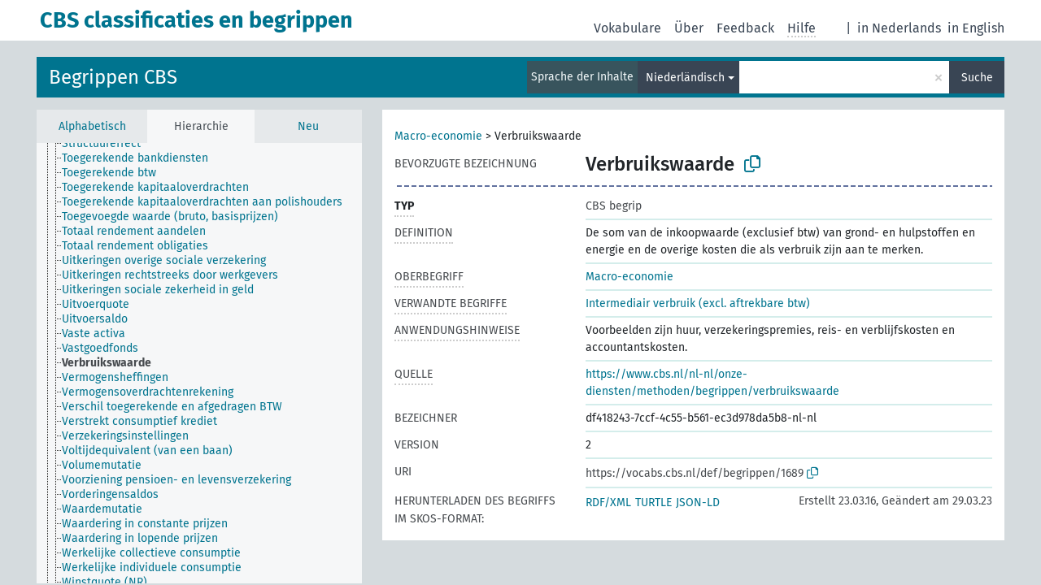

--- FILE ---
content_type: text/html; charset=UTF-8
request_url: https://vocabs.cbs.nl/begrippen/de/page/1689
body_size: 5216
content:
<!DOCTYPE html>
<html dir="ltr" lang="de">
<head>
<base href="https://vocabs.cbs.nl/">
<link rel="shortcut icon" href="favicon.ico">
<meta http-equiv="X-UA-Compatible" content="IE=Edge">
<meta http-equiv="Content-Type" content="text/html; charset=UTF-8">
<meta name="viewport" content="width=device-width, initial-scale=1.0">
<meta name="format-detection" content="telephone=no">
<meta name="generator" content="Skosmos 2.17-dev" />
<link href="vendor/twbs/bootstrap/dist/css/bootstrap.min.css" media="screen, print" rel="stylesheet" type="text/css">
<link href="vendor/vakata/jstree/dist/themes/default/style.min.css" media="screen, print" rel="stylesheet" type="text/css">
<link href="vendor/davidstutz/bootstrap-multiselect/dist/css/bootstrap-multiselect.min.css" media="screen, print" rel="stylesheet" type="text/css">
<link href="resource/css/fira.css" media="screen, print" rel="stylesheet" type="text/css">
<link href="resource/fontawesome/css/fontawesome.css" media="screen, print" rel="stylesheet" type="text/css">
<link href="resource/fontawesome/css/regular.css" media="screen, print" rel="stylesheet" type="text/css">
<link href="resource/fontawesome/css/solid.css" media="screen, print" rel="stylesheet" type="text/css">
<link href="resource/css/styles.css" media="screen, print" rel="stylesheet" type="text/css">
<link href="resource/css/styles.css" media="screen, print" rel="stylesheet" type="text/css">

<title>CBS classificaties en begrippen: Begrippen: Verbruikswaarde</title>
</head>
<body class="vocab-begrippen">
  <noscript>
    <strong>Ohne JavaScript funktioniert Skosmos leider nicht richtig. Bitte aktivieren Sie es, um fortzufahren.</strong>
  </noscript>
  <a id="skiptocontent" href="begrippen/de/page/1689#maincontent">zum Hauptteil springen</a>
  <div class="topbar-container topbar-white">
    <div class="topbar topbar-white">
      <div id="topbar-service-helper">
  <a
              class="service-de"
        href="de/?clang=nl"><h1 id="service-name">CBS classificaties en begrippen</h1></a>
</div>
<div id="topbar-language-navigation">
<div id="language"><span class="navigation-font">|</span>
      <a id="language-nl" class="navigation-font" href="begrippen/nl/page/1689"> in Nederlands</a>
        <a id="language-en" class="navigation-font" href="begrippen/en/page/1689"> in English</a>
        </div>
<div id="navigation">
  <a href="de/?clang=nl" id="navi1" class="navigation-font" >
  Vokabulare  </a>
  <a href="de/about?clang=nl" id="navi2" class="navigation-font">
  Über  </a>
  <a href="begrippen/de/feedback?clang=nl" id="navi3" class="navigation-font">
  Feedback  </a>
  <span class="skosmos-tooltip-wrapper skosmos-tooltip t-bottom" id="navi4" tabindex="0" data-title="Fahren Sie mit der Maus über den gepunktet unterstrichenen Text, um weitere Informationen zur Eigenschaft zu erhalten. &#xa; &#xa; Um mit Trunkierung zu suchen, verwenden Sie das Zeichen * als Platzhalter, also z. B. *wald oder *baum*. Ans Ende von Suchwörtern wird automatisch ein * angehängt, auch wenn manuell keines hinzugefügt wurde. Die Suche nach Katze hat also dasselbe Ergebnis wie Katze*.">
    <span class="navigation-font">Hilfe</span>
  </span>
</div>
</div>

<!-- top-bar ENDS HERE -->
    </div>
  </div>
    <div class="headerbar">
    <div class="header-row"><div class="headerbar-coloured"></div><div class="header-left">
  <h1><a href="begrippen/de/?clang=nl">Begrippen CBS</a></h1>
</div>
<div class="header-float">
      <h2 class="sr-only">Suche im Vokabular</h2>
    <div class="search-vocab-text"><p>Sprache der Inhalte</p></div>
    <form class="navbar-form" role="search" name="text-search" action="begrippen/de/search">
    <input style="display: none" name="clang" value="nl" id="lang-input">
    <div class="input-group">
      <div class="input-group-btn">
        <label class="sr-only" for="lang-dropdown-toggle">Sprache für Inhalt und Suche</label>
        <button type="button" class="btn btn-default dropdown-toggle" data-bs-toggle="dropdown" aria-expanded="false" id="lang-dropdown-toggle">Niederländisch<span class="caret"></span></button>
        <ul class="dropdown-menu" aria-labelledby="lang-dropdown-toggle">
                            <li><a class="dropdown-item" href="begrippen/de/page/1689?clang=en" class="lang-button" hreflang="en">Englisch</a></li>
                    <li><a class="dropdown-item" href="begrippen/de/page/1689?clang=nl" class="lang-button" hreflang="nl">Niederländisch</a></li>
                            <li>
            <a class="dropdown-item" href="begrippen/de/page/1689?clang=nl&amp;anylang=on"
              class="lang-button" id="lang-button-all">Suche in allen Sprachen</a>
            <input name="anylang" type="checkbox">
          </li>
        </ul>
      </div><!-- /btn-group -->
      <label class="sr-only" for="search-field">Suchwort eingeben</label>
      <input id="search-field" type="text" class="form-control" name="q" value="">
      <div class="input-group-btn">
        <label class="sr-only" for="search-all-button">Suche absenden</label>
        <button id="search-all-button" type="submit" class="btn btn-primary">Suche</button>
      </div>
    </div>
      </form>
</div>
</div>  </div>
    <div class="main-container">
        <div id="sidebar">
          <div class="sidebar-buttons">
                <h2 class="sr-only">Seitenleisten-Liste: Vokabular-Inhalt nach Kriterien auflisten und durchlaufen</h2>
        <ul class="nav nav-tabs">
                                      <h3 class="sr-only">Begriffe des Vokabulars alphabetisch auflisten</h3>
                    <li id="alpha" class="nav-item"><a class="nav-link" href="begrippen/de/index?clang=nl">Alphabetisch</a></li>
                                                  <h3 class="sr-only">Vokabular-Konzepte hierarchisch auflisten</h3>
                    <li id="hierarchy" class="nav-item">
            <a class="nav-link active" href="#" id="hier-trigger"
                        >Hierarchie            </a>
          </li>
                                                            <h3 class="sr-only">Begriffe des Vokabulars nach Neuzugängen auflisten</h3>
                              <li id="changes" class="nav-item"><a class="nav-link" href="begrippen/de/new?clang=nl">Neu</a></li>
                                      </ul>
      </div>
      
            <h4 class="sr-only">Auflistung der Vokabular-Begriffe nach Alphabet</h4>
            <div class="sidebar-grey  concept-hierarchy">
        <div id="alphabetical-menu">
                  </div>
              </div>
        </div>
    
            <main id="maincontent" tabindex="-1">
            <div class="content">
        <div id="content-top"></div>
                     <h2 class="sr-only">Angaben zum Begriff</h2>
            <div class="concept-info">
      <div class="concept-main">
              <div class="row">
                                      <div class="crumb-path">
                        <a class="propertyvalue bread-crumb" href="begrippen/de/page/?clang=nl&amp;uri=https%3A%2F%2Ftaxonomie.cbs.nl%2Fvocab%2Fid%2F2169">Macro-economie</a><span class="bread-crumb"> > </span>
                                                <span class="bread-crumb propertylabel-pink">Verbruikswaarde</span>
                                                </div>
                          </div>
            <div class="row property prop-preflabel"><div class="property-label property-label-pref"><h3 class="versal">
                                      Bevorzugte Bezeichnung
                      </h3></div><div class="property-value-column"><span class="prefLabel conceptlabel" id="pref-label">Verbruikswaarde</span>
                        &nbsp;
        <button type="button" data-bs-toggle="tooltip" data-bs-placement="button" title="Copy to clipboard" class="btn btn-default btn-xs copy-clipboard" for="#pref-label"><span class="fa-regular fa-copy"></span></button></div><div class="col-md-12"><div class="preflabel-spacer"></div></div></div>
                       <div class="row property prop-rdf_type">
          <div class="property-label">
            <h3 class="versal-bold               property-click skosmos-tooltip-wrapper skosmos-tooltip t-top" data-title="Typ der Entität
              ">
                              Typ
                          </h3>
          </div>
          <div class="property-value-column"><div class="property-value-wrapper">
                <ul>
                     <li>
            <p>CBS begrip</p>
                        </li>
                </ul>
                </div></div></div>
                               <div class="row property prop-skos_definition">
          <div class="property-label">
            <h3 class="versal               property-click skosmos-tooltip-wrapper skosmos-tooltip t-top" data-title="Genaue Erklärung, was der Begriff bedeuten soll
              ">
                              Definition
                          </h3>
          </div>
          <div class="property-value-column"><div class="property-value-wrapper">
                <ul>
                     <li>
                                                                 <span>De som van de inkoopwaarde (exclusief btw) van grond- en hulpstoffen en energie en de overige kosten die als verbruik zijn aan te merken.</span>
                                      </li>
                </ul>
                </div></div></div>
                               <div class="row property prop-skos_broader">
          <div class="property-label">
            <h3 class="versal               property-click skosmos-tooltip-wrapper skosmos-tooltip t-top" data-title="Hierarchisch übergeordneter Begriff
              ">
                              Oberbegriff
                          </h3>
          </div>
          <div class="property-value-column"><div class="property-value-wrapper">
                <ul>
                     <li>
                                                                               <a href="begrippen/de/page/?clang=nl&amp;uri=https%3A%2F%2Ftaxonomie.cbs.nl%2Fvocab%2Fid%2F2169"> Macro-economie</a>
                                                                                                      </li>
                </ul>
                </div></div></div>
                               <div class="row property prop-skos_related">
          <div class="property-label">
            <h3 class="versal               property-click skosmos-tooltip-wrapper skosmos-tooltip t-top" data-title="Verwandte Begriffe, die aber keine Ober- oder Unterbegriffe davon sind.
              ">
                              Verwandte Begriffe
                          </h3>
          </div>
          <div class="property-value-column"><div class="property-value-wrapper">
                <ul>
                     <li>
                                                                               <a href="begrippen/de/page/1879?clang=nl"> Intermediair verbruik (excl. aftrekbare btw)</a>
                                                                                                      </li>
                </ul>
                </div></div></div>
                               <div class="row property prop-skos_scopeNote">
          <div class="property-label">
            <h3 class="versal               property-click skosmos-tooltip-wrapper skosmos-tooltip t-top" data-title="Hinweise zum Anwendungbereich dieses Begriffs.
              ">
                              Anwendungshinweise
                          </h3>
          </div>
          <div class="property-value-column"><div class="property-value-wrapper">
                <ul>
                     <li>
                                                                 <span>Voorbeelden zijn huur, verzekeringspremies, reis- en verblijfskosten en accountantskosten.</span>
                                      </li>
                </ul>
                </div></div></div>
                               <div class="row property prop-dc_source">
          <div class="property-label">
            <h3 class="versal               property-click skosmos-tooltip-wrapper skosmos-tooltip t-top" data-title="Quelle für die Beschreibung dieses Begriffs.
              ">
                              Quelle
                          </h3>
          </div>
          <div class="property-value-column"><div class="property-value-wrapper">
                <ul>
                     <li>
                                                           <a href="https://www.cbs.nl/nl-nl/onze-diensten/methoden/begrippen/verbruikswaarde">https://www.cbs.nl/nl-nl/onze-diensten/methoden/begrippen/verbruikswaarde</a>                                                                                      </li>
                </ul>
                </div></div></div>
                               <div class="row property prop-dc_identifier">
          <div class="property-label">
            <h3 class="versal              ">
                              Bezeichner
                          </h3>
          </div>
          <div class="property-value-column"><div class="property-value-wrapper">
                <ul>
                     <li>
                                                                 <span>df418243-7ccf-4c55-b561-ec3d978da5b8-nl-nl</span>
                                      </li>
                </ul>
                </div></div></div>
                               <div class="row property prop-owl_versionInfo">
          <div class="property-label">
            <h3 class="versal              ">
                              Version
                          </h3>
          </div>
          <div class="property-value-column"><div class="property-value-wrapper">
                <ul>
                     <li>
                                                                 <span>2</span>
                                      </li>
                </ul>
                </div></div></div>
                                  <div class="row property prop-uri">
            <div class="property-label"><h3 class="versal">URI</h3></div>
            <div class="property-value-column">
                <div class="property-value-wrapper">
                    <span class="versal uri-input-box" id="uri-input-box">https://vocabs.cbs.nl/def/begrippen/1689</span>
                    <button type="button" data-bs-toggle="tooltip" data-bs-placement="button" title="Copy to clipboard" class="btn btn-default btn-xs copy-clipboard" for="#uri-input-box">
                      <span class="fa-regular fa-copy"></span>
                    </button>
                </div>
            </div>
        </div>
        <div class="row">
            <div class="property-label"><h3 class="versal">Herunterladen des Begriffs im SKOS-Format:</h3></div>
            <div class="property-value-column">
<span class="versal concept-download-links"><a href="rest/v1/begrippen/data?uri=https%3A%2F%2Fvocabs.cbs.nl%2Fdef%2Fbegrippen%2F1689&amp;format=application/rdf%2Bxml">RDF/XML</a>
          <a href="rest/v1/begrippen/data?uri=https%3A%2F%2Fvocabs.cbs.nl%2Fdef%2Fbegrippen%2F1689&amp;format=text/turtle">
            TURTLE</a>
          <a href="rest/v1/begrippen/data?uri=https%3A%2F%2Fvocabs.cbs.nl%2Fdef%2Fbegrippen%2F1689&amp;format=application/ld%2Bjson">JSON-LD</a>
        </span><span class="versal date-info">Erstellt 23.03.16, Geändert am 29.03.23</span>            </div>
        </div>
      </div>
      <!-- appendix / concept mapping properties -->
      <div
          class="concept-appendix hidden"
          data-concept-uri="https://vocabs.cbs.nl/def/begrippen/1689"
          data-concept-type="skos:Concept"
          >
      </div>
    </div>
    
  

<template id="property-mappings-template">
    {{#each properties}}
    <div class="row{{#ifDeprecated concept.type 'skosext:DeprecatedConcept'}} deprecated{{/ifDeprecated}} property prop-{{ id }}">
        <div class="property-label"><h3 class="versal{{#ifNotInDescription type description}} property-click skosmos-tooltip-wrapper skosmos-tooltip t-top" data-title="{{ description }}{{/ifNotInDescription}}">{{label}}</h3></div>
        <div class="property-value-column">
            {{#each values }} {{! loop through ConceptPropertyValue objects }}
            {{#if prefLabel }}
            <div class="row">
                <div class="col-5">
                    <a class="versal" href="{{hrefLink}}">{{#if notation }}<span class="versal">{{ notation }} </span>{{/if}}{{ prefLabel }}</a>
                    {{#ifDifferentLabelLang lang }}<span class="propertyvalue"> ({{ lang }})</span>{{/ifDifferentLabelLang}}
                </div>
                {{#if vocabName }}
                    <span class="appendix-vocab-label col-7">{{ vocabName }}</span>
                {{/if}}
            </div>
            {{/if}}
            {{/each}}
        </div>
    </div>
    {{/each}}
</template>

        <div id="content-bottom"></div>
      </div>
    </main>
            <footer id="footer"></footer>
  </div>
  <script>
<!-- translations needed in javascript -->
var noResultsTranslation = "Keine Ergebnisse";
var loading_text = "Weitere Resultate laden";
var loading_failed_text = "Fehler: Es konnten keine weiteren Elemente geladen werden!";
var loading_retry_text = "Erneut versuchen";
var jstree_loading = "Laden ...";
var results_disp = "%d angezeigte Ergebnisse";
var all_vocabs  = "in allen Vokabularen";
var n_selected = "ausgewählt";
var missing_value = "Der Wert ist verpflichtend und darf nicht leer bleiben";
var expand_paths = "Zeige alle # Pfade";
var expand_propvals = "Zeige alle # Werte";
var hiertrans = "Hierarchie";
var depr_trans = "Veralteter Begriff";
var sr_only_translations = {
  hierarchy_listing: "Hierarchische Liste der Vokabular-Begriffe",
  groups_listing: "Hierarchische Liste der Begriffe und Gruppierungen des Vokabulars",
};

<!-- variables passed through to javascript -->
var lang = "de";
var content_lang = "nl";
var vocab = "begrippen";
var uri = "https://vocabs.cbs.nl/def/begrippen/1689";
var prefLabels = [{"lang": "nl","label": "Verbruikswaarde"}];
var uriSpace = "https://vocabs.cbs.nl/def/begrippen/";
var showNotation = true;
var sortByNotation = null;
var languageOrder = ["nl","en"];
var vocShortName = "Begrippen";
var explicitLangCodes = false;
var pluginParameters = [];
</script>

<script type="application/ld+json">
{"@context":{"skos":"http://www.w3.org/2004/02/skos/core#","isothes":"http://purl.org/iso25964/skos-thes#","rdfs":"http://www.w3.org/2000/01/rdf-schema#","owl":"http://www.w3.org/2002/07/owl#","dct":"http://purl.org/dc/terms/","dc11":"http://purl.org/dc/elements/1.1/","uri":"@id","type":"@type","lang":"@language","value":"@value","graph":"@graph","label":"rdfs:label","prefLabel":"skos:prefLabel","altLabel":"skos:altLabel","hiddenLabel":"skos:hiddenLabel","broader":"skos:broader","narrower":"skos:narrower","related":"skos:related","inScheme":"skos:inScheme","schema":"http://schema.org/","wd":"http://www.wikidata.org/entity/","wdt":"http://www.wikidata.org/prop/direct/","begrippen":"https://vocabs.cbs.nl/def/begrippen/"},"graph":[{"uri":"https://taxonomie.cbs.nl/vocab/id/2169","type":"skos:Concept","narrower":{"uri":"begrippen:1689"},"prefLabel":{"lang":"nl","value":"Macro-economie"}},{"uri":"https://vocabs.cbs.nl/def/Concept","label":[{"lang":"nl","value":"CBS begrip"},{"lang":"en","value":"CBS concept"}]},{"uri":"begrippen:1689","type":["skos:Concept","https://vocabs.cbs.nl/def/Concept"],"dct:created":{"type":"http://www.w3.org/2001/XMLSchema#dateTime","value":"2016-03-23T09:09:00Z"},"dct:identifier":"df418243-7ccf-4c55-b561-ec3d978da5b8-nl-nl","dct:modified":{"type":"http://www.w3.org/2001/XMLSchema#dateTime","value":"2023-03-29T15:52:14Z"},"dct:source":{"uri":"https://www.cbs.nl/nl-nl/onze-diensten/methoden/begrippen/verbruikswaarde"},"owl:versionInfo":"2","broader":{"uri":"https://taxonomie.cbs.nl/vocab/id/2169"},"skos:definition":{"lang":"nl","value":"De som van de inkoopwaarde (exclusief btw) van grond- en hulpstoffen en energie en de overige kosten die als verbruik zijn aan te merken."},"inScheme":{"uri":"begrippen:scheme"},"prefLabel":{"lang":"nl","value":"Verbruikswaarde"},"related":{"uri":"begrippen:1879"},"skos:scopeNote":{"lang":"nl","value":"Voorbeelden zijn huur, verzekeringspremies, reis- en verblijfskosten en accountantskosten."}},{"uri":"begrippen:1879","type":["skos:Concept","https://vocabs.cbs.nl/def/Concept"],"prefLabel":[{"lang":"en","value":"Intermediate consumption"},{"lang":"nl","value":"Intermediair verbruik (excl. aftrekbare btw)"}],"related":{"uri":"begrippen:1689"}},{"uri":"begrippen:scheme","type":"skos:ConceptScheme","prefLabel":[{"lang":"nl","value":"Begrippen CBS"},{"lang":"en","value":"Concepts Statistics Netherlands"}]}]}
</script>
<script src="vendor/components/jquery/jquery.min.js"></script>
<script src="vendor/components/handlebars.js/handlebars.min.js"></script>
<script src="vendor/vakata/jstree/dist/jstree.min.js"></script>
<script src="vendor/twitter/typeahead.js/dist/typeahead.bundle.min.js"></script>
<script src="vendor/davidstutz/bootstrap-multiselect/dist/js/bootstrap-multiselect.min.js"></script>
<script src="vendor/twbs/bootstrap/dist/js/bootstrap.bundle.js"></script>
<script src="vendor/etdsolutions/waypoints/jquery.waypoints.min.js"></script>
<script src="vendor/newerton/jquery-mousewheel/jquery.mousewheel.min.js"></script>
<script src="vendor/pamelafox/lscache/lscache.min.js"></script>
<script src="resource/js/config.js"></script>
<script src="resource/js/hierarchy.js"></script>
<script src="resource/js/groups.js"></script>
<script src="resource/js/scripts.js"></script>
<script src="resource/js/docready.js"></script>

    </body>
</html>
